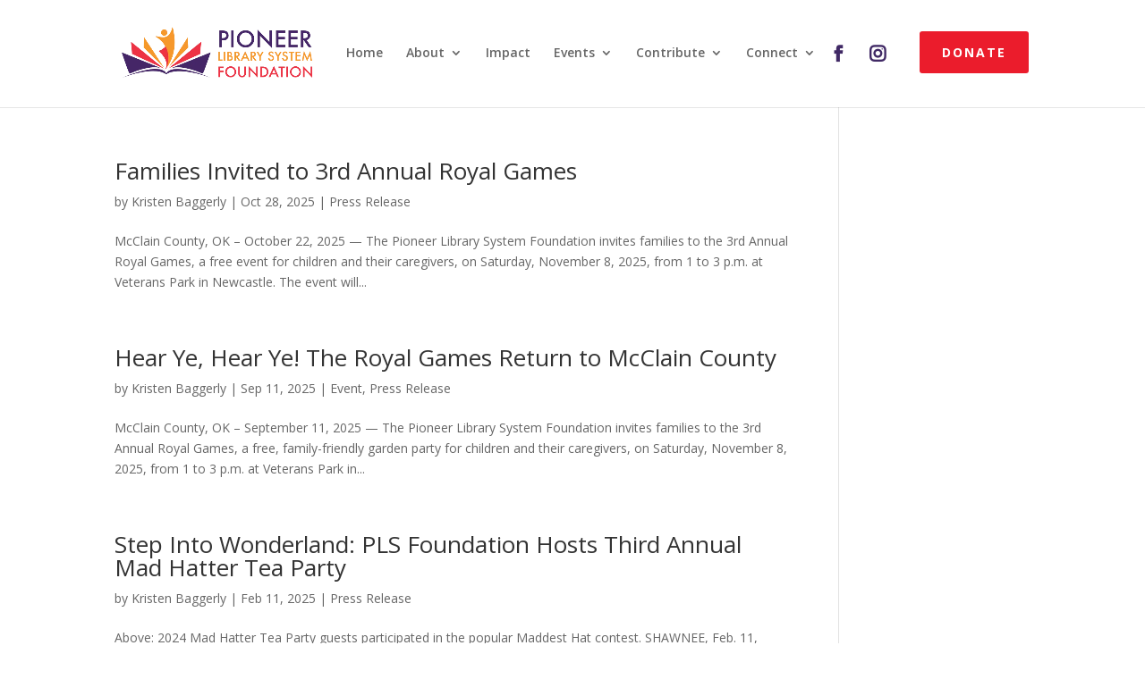

--- FILE ---
content_type: text/html; charset=UTF-8
request_url: https://plsfdn.org/category/press-release/
body_size: 12037
content:
<!DOCTYPE html>
<html lang="en-US">
<head>
	<meta charset="UTF-8" />
<meta http-equiv="X-UA-Compatible" content="IE=edge">
	<link rel="pingback" href="https://plsfdn.org/xmlrpc.php" />

	<script type="text/javascript">
		document.documentElement.className = 'js';
	</script>
	
	<title>Press Release | Pioneer Library System Foundation</title>
<meta name='robots' content='max-image-preview:large' />
	<style>img:is([sizes="auto" i], [sizes^="auto," i]) { contain-intrinsic-size: 3000px 1500px }</style>
	<link rel='dns-prefetch' href='//fonts.googleapis.com' />
<link rel='dns-prefetch' href='//hcaptcha.com' />
<link rel="alternate" type="application/rss+xml" title="Pioneer Library System Foundation &raquo; Feed" href="https://plsfdn.org/feed/" />
<link rel="alternate" type="application/rss+xml" title="Pioneer Library System Foundation &raquo; Press Release Category Feed" href="https://plsfdn.org/category/press-release/feed/" />
<meta content="myheartcreative theme v.1.0.0" name="generator"/>
<link rel='stylesheet' id='wp-block-library-css' href='https://plsfdn.org/wp-includes/css/dist/block-library/style.min.css?ver=6c25704fdfb1ca9cd824a912dc800e96' type='text/css' media='all' />
<style id='wp-block-library-theme-inline-css' type='text/css'>
.wp-block-audio :where(figcaption){color:#555;font-size:13px;text-align:center}.is-dark-theme .wp-block-audio :where(figcaption){color:#ffffffa6}.wp-block-audio{margin:0 0 1em}.wp-block-code{border:1px solid #ccc;border-radius:4px;font-family:Menlo,Consolas,monaco,monospace;padding:.8em 1em}.wp-block-embed :where(figcaption){color:#555;font-size:13px;text-align:center}.is-dark-theme .wp-block-embed :where(figcaption){color:#ffffffa6}.wp-block-embed{margin:0 0 1em}.blocks-gallery-caption{color:#555;font-size:13px;text-align:center}.is-dark-theme .blocks-gallery-caption{color:#ffffffa6}:root :where(.wp-block-image figcaption){color:#555;font-size:13px;text-align:center}.is-dark-theme :root :where(.wp-block-image figcaption){color:#ffffffa6}.wp-block-image{margin:0 0 1em}.wp-block-pullquote{border-bottom:4px solid;border-top:4px solid;color:currentColor;margin-bottom:1.75em}.wp-block-pullquote cite,.wp-block-pullquote footer,.wp-block-pullquote__citation{color:currentColor;font-size:.8125em;font-style:normal;text-transform:uppercase}.wp-block-quote{border-left:.25em solid;margin:0 0 1.75em;padding-left:1em}.wp-block-quote cite,.wp-block-quote footer{color:currentColor;font-size:.8125em;font-style:normal;position:relative}.wp-block-quote:where(.has-text-align-right){border-left:none;border-right:.25em solid;padding-left:0;padding-right:1em}.wp-block-quote:where(.has-text-align-center){border:none;padding-left:0}.wp-block-quote.is-large,.wp-block-quote.is-style-large,.wp-block-quote:where(.is-style-plain){border:none}.wp-block-search .wp-block-search__label{font-weight:700}.wp-block-search__button{border:1px solid #ccc;padding:.375em .625em}:where(.wp-block-group.has-background){padding:1.25em 2.375em}.wp-block-separator.has-css-opacity{opacity:.4}.wp-block-separator{border:none;border-bottom:2px solid;margin-left:auto;margin-right:auto}.wp-block-separator.has-alpha-channel-opacity{opacity:1}.wp-block-separator:not(.is-style-wide):not(.is-style-dots){width:100px}.wp-block-separator.has-background:not(.is-style-dots){border-bottom:none;height:1px}.wp-block-separator.has-background:not(.is-style-wide):not(.is-style-dots){height:2px}.wp-block-table{margin:0 0 1em}.wp-block-table td,.wp-block-table th{word-break:normal}.wp-block-table :where(figcaption){color:#555;font-size:13px;text-align:center}.is-dark-theme .wp-block-table :where(figcaption){color:#ffffffa6}.wp-block-video :where(figcaption){color:#555;font-size:13px;text-align:center}.is-dark-theme .wp-block-video :where(figcaption){color:#ffffffa6}.wp-block-video{margin:0 0 1em}:root :where(.wp-block-template-part.has-background){margin-bottom:0;margin-top:0;padding:1.25em 2.375em}
</style>
<link rel='stylesheet' id='wp-components-css' href='https://plsfdn.org/wp-includes/css/dist/components/style.min.css?ver=6c25704fdfb1ca9cd824a912dc800e96' type='text/css' media='all' />
<link rel='stylesheet' id='wp-preferences-css' href='https://plsfdn.org/wp-includes/css/dist/preferences/style.min.css?ver=6c25704fdfb1ca9cd824a912dc800e96' type='text/css' media='all' />
<link rel='stylesheet' id='wp-block-editor-css' href='https://plsfdn.org/wp-includes/css/dist/block-editor/style.min.css?ver=6c25704fdfb1ca9cd824a912dc800e96' type='text/css' media='all' />
<link rel='stylesheet' id='popup-maker-block-library-style-css' href='https://plsfdn.org/wp-content/plugins/popup-maker/dist/packages/block-library-style.css?ver=dbea705cfafe089d65f1' type='text/css' media='all' />
<style id='global-styles-inline-css' type='text/css'>
:root{--wp--preset--aspect-ratio--square: 1;--wp--preset--aspect-ratio--4-3: 4/3;--wp--preset--aspect-ratio--3-4: 3/4;--wp--preset--aspect-ratio--3-2: 3/2;--wp--preset--aspect-ratio--2-3: 2/3;--wp--preset--aspect-ratio--16-9: 16/9;--wp--preset--aspect-ratio--9-16: 9/16;--wp--preset--color--black: #000000;--wp--preset--color--cyan-bluish-gray: #abb8c3;--wp--preset--color--white: #ffffff;--wp--preset--color--pale-pink: #f78da7;--wp--preset--color--vivid-red: #cf2e2e;--wp--preset--color--luminous-vivid-orange: #ff6900;--wp--preset--color--luminous-vivid-amber: #fcb900;--wp--preset--color--light-green-cyan: #7bdcb5;--wp--preset--color--vivid-green-cyan: #00d084;--wp--preset--color--pale-cyan-blue: #8ed1fc;--wp--preset--color--vivid-cyan-blue: #0693e3;--wp--preset--color--vivid-purple: #9b51e0;--wp--preset--gradient--vivid-cyan-blue-to-vivid-purple: linear-gradient(135deg,rgba(6,147,227,1) 0%,rgb(155,81,224) 100%);--wp--preset--gradient--light-green-cyan-to-vivid-green-cyan: linear-gradient(135deg,rgb(122,220,180) 0%,rgb(0,208,130) 100%);--wp--preset--gradient--luminous-vivid-amber-to-luminous-vivid-orange: linear-gradient(135deg,rgba(252,185,0,1) 0%,rgba(255,105,0,1) 100%);--wp--preset--gradient--luminous-vivid-orange-to-vivid-red: linear-gradient(135deg,rgba(255,105,0,1) 0%,rgb(207,46,46) 100%);--wp--preset--gradient--very-light-gray-to-cyan-bluish-gray: linear-gradient(135deg,rgb(238,238,238) 0%,rgb(169,184,195) 100%);--wp--preset--gradient--cool-to-warm-spectrum: linear-gradient(135deg,rgb(74,234,220) 0%,rgb(151,120,209) 20%,rgb(207,42,186) 40%,rgb(238,44,130) 60%,rgb(251,105,98) 80%,rgb(254,248,76) 100%);--wp--preset--gradient--blush-light-purple: linear-gradient(135deg,rgb(255,206,236) 0%,rgb(152,150,240) 100%);--wp--preset--gradient--blush-bordeaux: linear-gradient(135deg,rgb(254,205,165) 0%,rgb(254,45,45) 50%,rgb(107,0,62) 100%);--wp--preset--gradient--luminous-dusk: linear-gradient(135deg,rgb(255,203,112) 0%,rgb(199,81,192) 50%,rgb(65,88,208) 100%);--wp--preset--gradient--pale-ocean: linear-gradient(135deg,rgb(255,245,203) 0%,rgb(182,227,212) 50%,rgb(51,167,181) 100%);--wp--preset--gradient--electric-grass: linear-gradient(135deg,rgb(202,248,128) 0%,rgb(113,206,126) 100%);--wp--preset--gradient--midnight: linear-gradient(135deg,rgb(2,3,129) 0%,rgb(40,116,252) 100%);--wp--preset--font-size--small: 13px;--wp--preset--font-size--medium: 20px;--wp--preset--font-size--large: 36px;--wp--preset--font-size--x-large: 42px;--wp--preset--spacing--20: 0.44rem;--wp--preset--spacing--30: 0.67rem;--wp--preset--spacing--40: 1rem;--wp--preset--spacing--50: 1.5rem;--wp--preset--spacing--60: 2.25rem;--wp--preset--spacing--70: 3.38rem;--wp--preset--spacing--80: 5.06rem;--wp--preset--shadow--natural: 6px 6px 9px rgba(0, 0, 0, 0.2);--wp--preset--shadow--deep: 12px 12px 50px rgba(0, 0, 0, 0.4);--wp--preset--shadow--sharp: 6px 6px 0px rgba(0, 0, 0, 0.2);--wp--preset--shadow--outlined: 6px 6px 0px -3px rgba(255, 255, 255, 1), 6px 6px rgba(0, 0, 0, 1);--wp--preset--shadow--crisp: 6px 6px 0px rgba(0, 0, 0, 1);}:root { --wp--style--global--content-size: 823px;--wp--style--global--wide-size: 1080px; }:where(body) { margin: 0; }.wp-site-blocks > .alignleft { float: left; margin-right: 2em; }.wp-site-blocks > .alignright { float: right; margin-left: 2em; }.wp-site-blocks > .aligncenter { justify-content: center; margin-left: auto; margin-right: auto; }:where(.is-layout-flex){gap: 0.5em;}:where(.is-layout-grid){gap: 0.5em;}.is-layout-flow > .alignleft{float: left;margin-inline-start: 0;margin-inline-end: 2em;}.is-layout-flow > .alignright{float: right;margin-inline-start: 2em;margin-inline-end: 0;}.is-layout-flow > .aligncenter{margin-left: auto !important;margin-right: auto !important;}.is-layout-constrained > .alignleft{float: left;margin-inline-start: 0;margin-inline-end: 2em;}.is-layout-constrained > .alignright{float: right;margin-inline-start: 2em;margin-inline-end: 0;}.is-layout-constrained > .aligncenter{margin-left: auto !important;margin-right: auto !important;}.is-layout-constrained > :where(:not(.alignleft):not(.alignright):not(.alignfull)){max-width: var(--wp--style--global--content-size);margin-left: auto !important;margin-right: auto !important;}.is-layout-constrained > .alignwide{max-width: var(--wp--style--global--wide-size);}body .is-layout-flex{display: flex;}.is-layout-flex{flex-wrap: wrap;align-items: center;}.is-layout-flex > :is(*, div){margin: 0;}body .is-layout-grid{display: grid;}.is-layout-grid > :is(*, div){margin: 0;}body{padding-top: 0px;padding-right: 0px;padding-bottom: 0px;padding-left: 0px;}:root :where(.wp-element-button, .wp-block-button__link){background-color: #32373c;border-width: 0;color: #fff;font-family: inherit;font-size: inherit;line-height: inherit;padding: calc(0.667em + 2px) calc(1.333em + 2px);text-decoration: none;}.has-black-color{color: var(--wp--preset--color--black) !important;}.has-cyan-bluish-gray-color{color: var(--wp--preset--color--cyan-bluish-gray) !important;}.has-white-color{color: var(--wp--preset--color--white) !important;}.has-pale-pink-color{color: var(--wp--preset--color--pale-pink) !important;}.has-vivid-red-color{color: var(--wp--preset--color--vivid-red) !important;}.has-luminous-vivid-orange-color{color: var(--wp--preset--color--luminous-vivid-orange) !important;}.has-luminous-vivid-amber-color{color: var(--wp--preset--color--luminous-vivid-amber) !important;}.has-light-green-cyan-color{color: var(--wp--preset--color--light-green-cyan) !important;}.has-vivid-green-cyan-color{color: var(--wp--preset--color--vivid-green-cyan) !important;}.has-pale-cyan-blue-color{color: var(--wp--preset--color--pale-cyan-blue) !important;}.has-vivid-cyan-blue-color{color: var(--wp--preset--color--vivid-cyan-blue) !important;}.has-vivid-purple-color{color: var(--wp--preset--color--vivid-purple) !important;}.has-black-background-color{background-color: var(--wp--preset--color--black) !important;}.has-cyan-bluish-gray-background-color{background-color: var(--wp--preset--color--cyan-bluish-gray) !important;}.has-white-background-color{background-color: var(--wp--preset--color--white) !important;}.has-pale-pink-background-color{background-color: var(--wp--preset--color--pale-pink) !important;}.has-vivid-red-background-color{background-color: var(--wp--preset--color--vivid-red) !important;}.has-luminous-vivid-orange-background-color{background-color: var(--wp--preset--color--luminous-vivid-orange) !important;}.has-luminous-vivid-amber-background-color{background-color: var(--wp--preset--color--luminous-vivid-amber) !important;}.has-light-green-cyan-background-color{background-color: var(--wp--preset--color--light-green-cyan) !important;}.has-vivid-green-cyan-background-color{background-color: var(--wp--preset--color--vivid-green-cyan) !important;}.has-pale-cyan-blue-background-color{background-color: var(--wp--preset--color--pale-cyan-blue) !important;}.has-vivid-cyan-blue-background-color{background-color: var(--wp--preset--color--vivid-cyan-blue) !important;}.has-vivid-purple-background-color{background-color: var(--wp--preset--color--vivid-purple) !important;}.has-black-border-color{border-color: var(--wp--preset--color--black) !important;}.has-cyan-bluish-gray-border-color{border-color: var(--wp--preset--color--cyan-bluish-gray) !important;}.has-white-border-color{border-color: var(--wp--preset--color--white) !important;}.has-pale-pink-border-color{border-color: var(--wp--preset--color--pale-pink) !important;}.has-vivid-red-border-color{border-color: var(--wp--preset--color--vivid-red) !important;}.has-luminous-vivid-orange-border-color{border-color: var(--wp--preset--color--luminous-vivid-orange) !important;}.has-luminous-vivid-amber-border-color{border-color: var(--wp--preset--color--luminous-vivid-amber) !important;}.has-light-green-cyan-border-color{border-color: var(--wp--preset--color--light-green-cyan) !important;}.has-vivid-green-cyan-border-color{border-color: var(--wp--preset--color--vivid-green-cyan) !important;}.has-pale-cyan-blue-border-color{border-color: var(--wp--preset--color--pale-cyan-blue) !important;}.has-vivid-cyan-blue-border-color{border-color: var(--wp--preset--color--vivid-cyan-blue) !important;}.has-vivid-purple-border-color{border-color: var(--wp--preset--color--vivid-purple) !important;}.has-vivid-cyan-blue-to-vivid-purple-gradient-background{background: var(--wp--preset--gradient--vivid-cyan-blue-to-vivid-purple) !important;}.has-light-green-cyan-to-vivid-green-cyan-gradient-background{background: var(--wp--preset--gradient--light-green-cyan-to-vivid-green-cyan) !important;}.has-luminous-vivid-amber-to-luminous-vivid-orange-gradient-background{background: var(--wp--preset--gradient--luminous-vivid-amber-to-luminous-vivid-orange) !important;}.has-luminous-vivid-orange-to-vivid-red-gradient-background{background: var(--wp--preset--gradient--luminous-vivid-orange-to-vivid-red) !important;}.has-very-light-gray-to-cyan-bluish-gray-gradient-background{background: var(--wp--preset--gradient--very-light-gray-to-cyan-bluish-gray) !important;}.has-cool-to-warm-spectrum-gradient-background{background: var(--wp--preset--gradient--cool-to-warm-spectrum) !important;}.has-blush-light-purple-gradient-background{background: var(--wp--preset--gradient--blush-light-purple) !important;}.has-blush-bordeaux-gradient-background{background: var(--wp--preset--gradient--blush-bordeaux) !important;}.has-luminous-dusk-gradient-background{background: var(--wp--preset--gradient--luminous-dusk) !important;}.has-pale-ocean-gradient-background{background: var(--wp--preset--gradient--pale-ocean) !important;}.has-electric-grass-gradient-background{background: var(--wp--preset--gradient--electric-grass) !important;}.has-midnight-gradient-background{background: var(--wp--preset--gradient--midnight) !important;}.has-small-font-size{font-size: var(--wp--preset--font-size--small) !important;}.has-medium-font-size{font-size: var(--wp--preset--font-size--medium) !important;}.has-large-font-size{font-size: var(--wp--preset--font-size--large) !important;}.has-x-large-font-size{font-size: var(--wp--preset--font-size--x-large) !important;}
:where(.wp-block-post-template.is-layout-flex){gap: 1.25em;}:where(.wp-block-post-template.is-layout-grid){gap: 1.25em;}
:where(.wp-block-columns.is-layout-flex){gap: 2em;}:where(.wp-block-columns.is-layout-grid){gap: 2em;}
:root :where(.wp-block-pullquote){font-size: 1.5em;line-height: 1.6;}
</style>
<link rel='stylesheet' id='et-divi-open-sans-css' href='https://fonts.googleapis.com/css?family=Open+Sans:300italic,400italic,600italic,700italic,800italic,400,300,600,700,800&#038;subset=latin,latin-ext&#038;display=swap' type='text/css' media='all' />
<link rel='stylesheet' id='divi-style-parent-css' href='https://plsfdn.org/wp-content/themes/Divi/style-static.min.css?ver=4.27.3' type='text/css' media='all' />
<link rel='stylesheet' id='child-style-css' href='https://plsfdn.org/wp-content/themes/myheartcreative-theme/style.css?ver=4.27.3' type='text/css' media='all' />
<link rel='stylesheet' id='divi-style-pum-css' href='https://plsfdn.org/wp-content/themes/myheartcreative-theme/style.css?ver=4.27.3' type='text/css' media='all' />
<script type="text/javascript" src="https://plsfdn.org/wp-includes/js/jquery/jquery.min.js?ver=3.7.1" id="jquery-core-js"></script>
<script type="text/javascript" src="https://plsfdn.org/wp-includes/js/jquery/jquery-migrate.min.js?ver=3.4.1" id="jquery-migrate-js"></script>
<link rel="https://api.w.org/" href="https://plsfdn.org/wp-json/" /><link rel="alternate" title="JSON" type="application/json" href="https://plsfdn.org/wp-json/wp/v2/categories/12" /><link rel="EditURI" type="application/rsd+xml" title="RSD" href="https://plsfdn.org/xmlrpc.php?rsd" />

<style>
.h-captcha{position:relative;display:block;margin-bottom:2rem;padding:0;clear:both}.h-captcha[data-size="normal"]{width:302px;height:76px}.h-captcha[data-size="compact"]{width:158px;height:138px}.h-captcha[data-size="invisible"]{display:none}.h-captcha iframe{z-index:1}.h-captcha::before{content:"";display:block;position:absolute;top:0;left:0;background:url(https://plsfdn.org/wp-content/plugins/hcaptcha-for-forms-and-more/assets/images/hcaptcha-div-logo.svg) no-repeat;border:1px solid #fff0;border-radius:4px;box-sizing:border-box}.h-captcha::after{content:"The hCaptcha loading is delayed until user interaction.";font-family:-apple-system,system-ui,BlinkMacSystemFont,"Segoe UI",Roboto,Oxygen,Ubuntu,"Helvetica Neue",Arial,sans-serif;font-size:10px;font-weight:500;position:absolute;top:0;bottom:0;left:0;right:0;box-sizing:border-box;color:#bf1722;opacity:0}.h-captcha:not(:has(iframe))::after{animation:hcap-msg-fade-in .3s ease forwards;animation-delay:2s}.h-captcha:has(iframe)::after{animation:none;opacity:0}@keyframes hcap-msg-fade-in{to{opacity:1}}.h-captcha[data-size="normal"]::before{width:302px;height:76px;background-position:93.8% 28%}.h-captcha[data-size="normal"]::after{width:302px;height:76px;display:flex;flex-wrap:wrap;align-content:center;line-height:normal;padding:0 75px 0 10px}.h-captcha[data-size="compact"]::before{width:158px;height:138px;background-position:49.9% 78.8%}.h-captcha[data-size="compact"]::after{width:158px;height:138px;text-align:center;line-height:normal;padding:24px 10px 10px 10px}.h-captcha[data-theme="light"]::before,body.is-light-theme .h-captcha[data-theme="auto"]::before,.h-captcha[data-theme="auto"]::before{background-color:#fafafa;border:1px solid #e0e0e0}.h-captcha[data-theme="dark"]::before,body.is-dark-theme .h-captcha[data-theme="auto"]::before,html.wp-dark-mode-active .h-captcha[data-theme="auto"]::before,html.drdt-dark-mode .h-captcha[data-theme="auto"]::before{background-image:url(https://plsfdn.org/wp-content/plugins/hcaptcha-for-forms-and-more/assets/images/hcaptcha-div-logo-white.svg);background-repeat:no-repeat;background-color:#333;border:1px solid #f5f5f5}@media (prefers-color-scheme:dark){.h-captcha[data-theme="auto"]::before{background-image:url(https://plsfdn.org/wp-content/plugins/hcaptcha-for-forms-and-more/assets/images/hcaptcha-div-logo-white.svg);background-repeat:no-repeat;background-color:#333;border:1px solid #f5f5f5}}.h-captcha[data-theme="custom"]::before{background-color:initial}.h-captcha[data-size="invisible"]::before,.h-captcha[data-size="invisible"]::after{display:none}.h-captcha iframe{position:relative}div[style*="z-index: 2147483647"] div[style*="border-width: 11px"][style*="position: absolute"][style*="pointer-events: none"]{border-style:none}
</style>
<style>
.hcaptcha-divi-wrapper{float:right;width:100%;margin-bottom:3%;padding-left:3%;display:flex;justify-content:end}.hcaptcha-divi-wrapper~.et_contact_bottom_container{margin-top:0}.hcaptcha-divi-wrapper .h-captcha{margin:0}.et_d4_element .hcaptcha-divi-wrapper{margin-top:3%;padding-left:0}.et_d4_element .hcaptcha-divi-wrapper .h-captcha{margin:0}.hcaptcha-divi-5-wrapper{display:flex;flex:0 0 100%;justify-content:end}.hcaptcha-divi-5-wrapper .h-captcha{margin-bottom:0}
</style>
<meta name="viewport" content="width=device-width, initial-scale=1.0, maximum-scale=1.0, user-scalable=0" /><script src="https://api.bloomerang.co/v1/WebsiteVisit?ApiKey=pub_d1601b27-d31a-11e9-9f3d-0aa640fb8062" type="text/javascript"></script>
<script>
	jQuery(document).ready(function($) {
    $(".facebook-icon a").text("");
	$(".instagram-icon a").text("");
	$(".million-counter .percent p").before( "<span class='dollar-sign'>$</span>" );
	$(".million-counter .percent p").after( "<span class='dollar-sign-text'>&nbsp;Million</span>" );
});
</script>

<!-- Google tag (gtag.js) --> <script async src=https://www.googletagmanager.com/gtag/js?id=G-XHJWM1PJNK></script> <script> window.dataLayer = window.dataLayer || []; function gtag(){dataLayer.push(arguments);} gtag('js', new Date()); gtag('config', 'G-XHJWM1PJNK'); </script>






<style>
.gform_previous_button+.h-captcha{margin-top:2rem}.gform_footer.before .h-captcha[data-size="normal"]{margin-bottom:3px}.gform_footer.before .h-captcha[data-size="compact"]{margin-bottom:0}.gform_wrapper.gravity-theme .gform_footer,.gform_wrapper.gravity-theme .gform_page_footer{flex-wrap:wrap}.gform_wrapper.gravity-theme .h-captcha,.gform_wrapper.gravity-theme .h-captcha{margin:0;flex-basis:100%}.gform_wrapper.gravity-theme input[type="submit"],.gform_wrapper.gravity-theme input[type="submit"]{align-self:flex-start}.gform_wrapper.gravity-theme .h-captcha~input[type="submit"],.gform_wrapper.gravity-theme .h-captcha~input[type="submit"]{margin:1em 0 0 0!important}
</style>
<link rel="icon" href="https://plsfdn.org/wp-content/uploads/2023/12/cropped-piooner-library-system-foundation-favicon-32x32.webp" sizes="32x32" />
<link rel="icon" href="https://plsfdn.org/wp-content/uploads/2023/12/cropped-piooner-library-system-foundation-favicon-192x192.webp" sizes="192x192" />
<link rel="apple-touch-icon" href="https://plsfdn.org/wp-content/uploads/2023/12/cropped-piooner-library-system-foundation-favicon-180x180.webp" />
<meta name="msapplication-TileImage" content="https://plsfdn.org/wp-content/uploads/2023/12/cropped-piooner-library-system-foundation-favicon-270x270.webp" />
<link rel="stylesheet" id="et-divi-customizer-global-cached-inline-styles" href="https://plsfdn.org/wp-content/et-cache/global/et-divi-customizer-global.min.css?ver=1767598761" /></head>
<body class="archive category category-press-release category-12 wp-theme-Divi wp-child-theme-myheartcreative-theme et-tb-has-template et-tb-has-footer et_pb_button_helper_class et_fixed_nav et_show_nav et_primary_nav_dropdown_animation_fade et_secondary_nav_dropdown_animation_fade et_header_style_left et_cover_background et_pb_gutter windows et_pb_gutters3 et_right_sidebar et_divi_theme et-db">
	<div id="page-container">
<div id="et-boc" class="et-boc">
			
		

	<header id="main-header" data-height-onload="66">
		<div class="container clearfix et_menu_container">
					<div class="logo_container">
				<span class="logo_helper"></span>
				<a href="https://plsfdn.org/">
				<img src="https://plsfdn.org/wp-content/uploads/2023/12/logo.webp" width="647" height="188" alt="Pioneer Library System Foundation" id="logo" data-height-percentage="54" />
				</a>
			</div>
					<div id="et-top-navigation" data-height="66" data-fixed-height="40">
									<nav id="top-menu-nav">
					<ul id="top-menu" class="nav"><li class="menu-item menu-item-type-post_type menu-item-object-page menu-item-home menu-item-72"><a href="https://plsfdn.org/">Home</a></li>
<li class="menu-item menu-item-type-post_type menu-item-object-page menu-item-has-children menu-item-73"><a href="https://plsfdn.org/about/">About</a>
<ul class="sub-menu">
	<li class="menu-item menu-item-type-post_type menu-item-object-page menu-item-228"><a href="https://plsfdn.org/board-and-staff/">Board and Staff</a></li>
	<li class="menu-item menu-item-type-post_type menu-item-object-page menu-item-634"><a href="https://plsfdn.org/our-donors/">Our Donors</a></li>
	<li class="menu-item menu-item-type-post_type menu-item-object-page menu-item-569"><a href="https://plsfdn.org/financials/">Financials</a></li>
</ul>
</li>
<li class="menu-item menu-item-type-post_type menu-item-object-page menu-item-571"><a href="https://plsfdn.org/impact/">Impact</a></li>
<li class="menu-item menu-item-type-post_type menu-item-object-page menu-item-has-children menu-item-570"><a href="https://plsfdn.org/events/">Events</a>
<ul class="sub-menu">
	<li class="menu-item menu-item-type-post_type menu-item-object-page menu-item-572"><a href="https://plsfdn.org/mad-hatter-tea-party/">Mad Hatter Tea Party</a></li>
	<li class="menu-item menu-item-type-post_type menu-item-object-page menu-item-574"><a href="https://plsfdn.org/touch-a-truck/">Touch a Truck</a></li>
	<li class="menu-item menu-item-type-post_type menu-item-object-page menu-item-573"><a href="https://plsfdn.org/the-royal-games/">The Royal Games</a></li>
</ul>
</li>
<li class="menu-item menu-item-type-post_type menu-item-object-page menu-item-has-children menu-item-568"><a href="https://plsfdn.org/contribute/">Contribute</a>
<ul class="sub-menu">
	<li class="menu-item menu-item-type-post_type menu-item-object-page menu-item-869"><a href="https://plsfdn.org/donate-online/">Donate Online</a></li>
</ul>
</li>
<li class="menu-item menu-item-type-post_type menu-item-object-page menu-item-has-children menu-item-74"><a href="https://plsfdn.org/contact/">Connect</a>
<ul class="sub-menu">
	<li class="menu-item menu-item-type-post_type menu-item-object-page menu-item-870"><a href="https://plsfdn.org/join-our-community/">Join Our Community</a></li>
</ul>
</li>
<li class="facebook-icon menu-item menu-item-type-custom menu-item-object-custom menu-item-796"><a target="_blank" href="https://www.facebook.com/plsfdn">Facebook</a></li>
<li class="instagram-icon menu-item menu-item-type-custom menu-item-object-custom menu-item-797"><a target="_blank" href="https://www.instagram.com/plsfound/">Instagram</a></li>
<li class="de-menu-cta menu-item menu-item-type-custom menu-item-object-custom menu-item-1784"><a href="https://plsfdn.org/donate-online/">Donate</a></li>
</ul>					</nav>
				
				
				
				
				<div id="et_mobile_nav_menu">
				<div class="mobile_nav closed">
					<span class="select_page">Select Page</span>
					<span class="mobile_menu_bar mobile_menu_bar_toggle"></span>
				</div>
			</div>			</div> <!-- #et-top-navigation -->
		</div> <!-- .container -->
			</header> <!-- #main-header -->
<div id="et-main-area">
	
<div id="main-content">
	<div class="container">
		<div id="content-area" class="clearfix">
			<div id="left-area">
		
					<article id="post-2154" class="et_pb_post post-2154 post type-post status-publish format-standard hentry category-press-release">

				
															<h2 class="entry-title"><a href="https://plsfdn.org/families-invited-to-3rd-annual-royal-games/">Families Invited to 3rd Annual Royal Games</a></h2>
					
					<p class="post-meta"> by <span class="author vcard"><a href="https://plsfdn.org/author/kris/" title="Posts by Kristen Baggerly" rel="author">Kristen Baggerly</a></span> | <span class="published">Oct 28, 2025</span> | <a href="https://plsfdn.org/category/press-release/" rel="category tag">Press Release</a></p>McClain County, OK – October 22, 2025 — The Pioneer Library System Foundation invites families to the 3rd Annual Royal Games, a free event for children and their caregivers, on Saturday, November 8, 2025, from 1 to 3 p.m. at Veterans Park in Newcastle. The event will...				
					</article>
			
					<article id="post-2058" class="et_pb_post post-2058 post type-post status-publish format-standard hentry category-event category-press-release">

				
															<h2 class="entry-title"><a href="https://plsfdn.org/hear-ye-hear-ye-the-royal-games-return-to-mcclain-county/">Hear Ye, Hear Ye! The Royal Games Return to McClain County</a></h2>
					
					<p class="post-meta"> by <span class="author vcard"><a href="https://plsfdn.org/author/kris/" title="Posts by Kristen Baggerly" rel="author">Kristen Baggerly</a></span> | <span class="published">Sep 11, 2025</span> | <a href="https://plsfdn.org/category/event/" rel="category tag">Event</a>, <a href="https://plsfdn.org/category/press-release/" rel="category tag">Press Release</a></p>McClain County, OK – September 11, 2025 — The Pioneer Library System Foundation invites families to the 3rd Annual Royal Games, a free, family-friendly garden party for children and their caregivers, on Saturday, November 8, 2025, from 1 to 3 p.m. at Veterans Park in...				
					</article>
			
					<article id="post-1604" class="et_pb_post post-1604 post type-post status-publish format-standard hentry category-press-release">

				
															<h2 class="entry-title"><a href="https://plsfdn.org/step-into-wonderland-pls-foundation-hosts-third-annual-mad-hatter-tea-party/">Step Into Wonderland: PLS Foundation Hosts Third Annual Mad Hatter Tea Party</a></h2>
					
					<p class="post-meta"> by <span class="author vcard"><a href="https://plsfdn.org/author/kris/" title="Posts by Kristen Baggerly" rel="author">Kristen Baggerly</a></span> | <span class="published">Feb 11, 2025</span> | <a href="https://plsfdn.org/category/press-release/" rel="category tag">Press Release</a></p>Above: 2024 Mad Hatter Tea Party guests participated in the popular Maddest Hat contest. SHAWNEE, Feb. 11, 2025 – The Pioneer Library System Foundation invites you to step through the looking glass and into a world of whimsy at the third annual Mad Hatter Tea Party...				
					</article>
			
					<article id="post-1366" class="et_pb_post post-1366 post type-post status-publish format-standard hentry category-press-release tag-press-release">

				
															<h2 class="entry-title"><a href="https://plsfdn.org/plsf-to-partner-with-local-hospitals/">PLSF Partners with Norman Regional Health System and Shawnee SSM Health to Promote Early Childhood Literacy</a></h2>
					
					<p class="post-meta"> by <span class="author vcard"><a href="https://plsfdn.org/author/kris/" title="Posts by Kristen Baggerly" rel="author">Kristen Baggerly</a></span> | <span class="published">Nov 12, 2024</span> | <a href="https://plsfdn.org/category/press-release/" rel="category tag">Press Release</a></p>Pioneer Library System staff and PLS Foundation volunteers celebrate the first newborn at Norman Regional Health System to receive the Dolly Parton Imagination Library welcome book, &#8216;The Little Engine That Could.&#8217; Pictured from left: Beverly Theige (Norman...				
					</article>
			
					<article id="post-1314" class="et_pb_post post-1314 post type-post status-publish format-standard hentry category-press-release">

				
															<h2 class="entry-title"><a href="https://plsfdn.org/royal-themed-garden-party-for-children-to-benefit-local-libraries/">Royal-Themed Garden Party for Children to Benefit Local Libraries</a></h2>
					
					<p class="post-meta"> by <span class="author vcard"><a href="https://plsfdn.org/author/kris/" title="Posts by Kristen Baggerly" rel="author">Kristen Baggerly</a></span> | <span class="published">Sep 16, 2024</span> | <a href="https://plsfdn.org/category/press-release/" rel="category tag">Press Release</a></p>Norman, OK, September 16, 2024 — The Pioneer Library System Foundation invites the community to the second annual Royal Games, a garden party for children, on Thursday, October 3, from 5 to 7 p.m., at Hillside Manor in Goldsby. This whimsical event will raise funds to...				
					</article>
			
					<article id="post-1020" class="et_pb_post post-1020 post type-post status-publish format-standard has-post-thumbnail hentry category-press-release tag-press-release">

											<a class="entry-featured-image-url" href="https://plsfdn.org/pioneer-library-system-foundation-hosting-2nd-annual-mad-hatter-tea-party/">
								<img src="https://plsfdn.org/wp-content/uploads/2024/04/Feb-2024-press-release-1080x600.webp" alt="Pioneer Library System Foundation Hosting 2nd Annual Mad Hatter Tea Party" class="" width="1080" height="675" srcset="https://plsfdn.org/wp-content/uploads/2024/04/Feb-2024-press-release-1080x600.webp 1080w, https://plsfdn.org/wp-content/uploads/2024/04/Feb-2024-press-release-980x490.webp 980w, https://plsfdn.org/wp-content/uploads/2024/04/Feb-2024-press-release-480x240.webp 480w" sizes="(min-width: 0px) and (max-width: 480px) 480px, (min-width: 481px) and (max-width: 980px) 980px, (min-width: 981px) 1080px, 100vw" />							</a>
					
															<h2 class="entry-title"><a href="https://plsfdn.org/pioneer-library-system-foundation-hosting-2nd-annual-mad-hatter-tea-party/">Pioneer Library System Foundation Hosting 2nd Annual Mad Hatter Tea Party</a></h2>
					
					<p class="post-meta"> by <span class="author vcard"><a href="https://plsfdn.org/author/myheartcreative/" title="Posts by myheartcreative" rel="author">myheartcreative</a></span> | <span class="published">Feb 22, 2024</span> | <a href="https://plsfdn.org/category/press-release/" rel="category tag">Press Release</a></p>FOR IMMEDIATE RELEASE Contact: Will Merrick, Development Officer <a href="/cdn-cgi/l/email-protection" class="__cf_email__" data-cfemail="c2b5afa7b0b0aba1a982b2abadaca7a7b0aeaba0b0a3b0bbb1bbb1b6a7afecadb0a5">[email&#160;protected]</a>, 405-801-4521 Cutline: The Mad Hatter entertains guests at the Pioneer Library System Foundation’s Mad Hatter Tea Party last year. (Photo by Greta Shuler.) &nbsp;...				
					</article>
			<div class="pagination clearfix">
	<div class="alignleft"><a href="https://plsfdn.org/category/press-release/page/2/" >&laquo; Older Entries</a></div>
	<div class="alignright"></div>
</div>			</div>

					</div>
	</div>
</div>

	<footer class="et-l et-l--footer">
			<div class="et_builder_inner_content et_pb_gutters3"><div class="et_pb_section et_pb_section_0_tb_footer et_pb_with_background et_section_regular" >
				
				
				
				
				
				
				<div class="et_pb_row et_pb_row_0_tb_footer">
				<div class="et_pb_column et_pb_column_1_2 et_pb_column_0_tb_footer  et_pb_css_mix_blend_mode_passthrough">
				
				
				
				
				<div class="et_pb_module et_pb_text et_pb_text_0_tb_footer  et_pb_text_align_left et_pb_bg_layout_light">
				
				
				
				
				<div class="et_pb_text_inner"><h2>Pioneer Library System Foundation</h2></div>
			</div><ul class="et_pb_module et_pb_social_media_follow et_pb_social_media_follow_0_tb_footer clearfix  et_pb_bg_layout_light">
				
				
				
				
				<li
            class='et_pb_social_media_follow_network_0_tb_footer et_pb_section_video_on_hover et_pb_social_icon et_pb_social_network_link  et-social-facebook'><a
              href='https://www.facebook.com/plsfdn'
              class='icon et_pb_with_border'
              title='Follow on Facebook'
               target="_blank"><span
                class='et_pb_social_media_follow_network_name'
                aria-hidden='true'
                >Follow</span></a></li><li
            class='et_pb_social_media_follow_network_1_tb_footer et_pb_section_video_on_hover et_pb_social_icon et_pb_social_network_link  et-social-instagram'><a
              href='https://www.instagram.com/plsfound/'
              class='icon et_pb_with_border'
              title='Follow on Instagram'
               target="_blank"><span
                class='et_pb_social_media_follow_network_name'
                aria-hidden='true'
                >Follow</span></a></li>
			</ul>
			</div><div class="et_pb_column et_pb_column_1_2 et_pb_column_1_tb_footer  et_pb_css_mix_blend_mode_passthrough et-last-child">
				
				
				
				
				<div class="et_pb_button_module_wrapper et_pb_button_0_tb_footer_wrapper  et_pb_module ">
				<a class="et_pb_button et_pb_button_0_tb_footer et_pb_bg_layout_light" href="https://plsfdn.org/join-our-community/" data-icon="&#x35;">Subscribe to Our Newsletter</a>
			</div><div class="et_pb_button_module_wrapper et_pb_button_1_tb_footer_wrapper  et_pb_module ">
				<a class="et_pb_button et_pb_button_1_tb_footer et_pb_bg_layout_light" href="https://plsfdn.org/contribute/" data-icon="&#x35;">Support Our Foundation</a>
			</div>
			</div>
				
				
				
				
			</div><div class="et_pb_row et_pb_row_1_tb_footer">
				<div class="et_pb_with_border et_pb_column_1_3 et_pb_column et_pb_column_2_tb_footer  et_pb_css_mix_blend_mode_passthrough">
				
				
				
				
				<div class="et_pb_module et_pb_number_counter et_pb_number_counter_0_tb_footer million-counter  et_pb_text_align_left et_pb_bg_layout_dark et_pb_with_title" data-number-value="2.8" data-number-separator="">
				
				
				
				
				<div class="percent" ><p><span class="percent-value"></span><span class="percent-sign"></span></p></div>
				<h4 class="title">Invested in Programming and Services</h4>
			</div>
			</div><div class="et_pb_with_border et_pb_column_1_3 et_pb_column et_pb_column_3_tb_footer  et_pb_css_mix_blend_mode_passthrough">
				
				
				
				
				<div class="et_pb_module et_pb_number_counter et_pb_number_counter_1_tb_footer  et_pb_text_align_left et_pb_bg_layout_dark et_pb_with_title" data-number-value="92k+" data-number-separator="">
				
				
				
				
				<div class="percent" ><p><span class="percent-value"></span><span class="percent-sign"></span></p></div>
				<h4 class="title">Community Members Impacted Last Year</h4>
			</div>
			</div><div class="et_pb_with_border et_pb_column_1_3 et_pb_column et_pb_column_4_tb_footer  et_pb_css_mix_blend_mode_passthrough et-last-child">
				
				
				
				
				<div class="et_pb_module et_pb_number_counter et_pb_number_counter_2_tb_footer  et_pb_text_align_left et_pb_bg_layout_dark et_pb_with_title" data-number-value="125k+" data-number-separator="">
				
				
				
				
				<div class="percent" ><p><span class="percent-value"></span><span class="percent-sign"></span></p></div>
				<h4 class="title">Books Distributed to Children Locally</h4>
			</div>
			</div>
				
				
				
				
			</div><div class="et_pb_row et_pb_row_2_tb_footer">
				<div class="et_pb_column et_pb_column_1_3 et_pb_column_5_tb_footer  et_pb_css_mix_blend_mode_passthrough">
				
				
				
				
				<div class="et_pb_module et_pb_code et_pb_code_0_tb_footer">
				
				
				
				
				<div class="et_pb_code_inner"><a href="https://www.guidestar.org/profile/shared/25e7ee12-e92c-466b-897f-53601f660bca"
target="_blank"><img decoding="async" src="https://widgets.guidestar.org/TransparencySeal/8914432" /></a></div>
			</div>
			</div><div class="et_pb_column et_pb_column_1_3 et_pb_column_6_tb_footer  et_pb_css_mix_blend_mode_passthrough">
				
				
				
				
				<div class="et_pb_module et_pb_text et_pb_text_1_tb_footer  et_pb_text_align_left et_pb_bg_layout_light">
				
				
				
				
				<div class="et_pb_text_inner"><h6>Quick Links</h6>
<p><a href="https://plsfdn.org/about/">About</a><br /><a href="https://plsfdn.org/contribute/">Contribute</a><br /><a href="https://plsfdn.org/contact/">Connect</a><br /><a href="https://pioneerlibrarysystem.org/">Pioneer Library System</a><br /><a href="https://plsfdn.org/website-privacy-policy/">Privacy Policy</a><br /><a href="https://pioneerlibrarysystem.diligent.community/Portal/" target="_blank" rel="noopener">Board Login</a></p></div>
			</div>
			</div><div class="et_pb_column et_pb_column_1_3 et_pb_column_7_tb_footer  et_pb_css_mix_blend_mode_passthrough et-last-child">
				
				
				
				
				<div class="et_pb_module et_pb_text et_pb_text_2_tb_footer  et_pb_text_align_left et_pb_bg_layout_light">
				
				
				
				
				<div class="et_pb_text_inner"><h6>Contact</h6>
<p><a href="/cdn-cgi/l/email-protection#a7c3c2d1c2cbc8d7cac2c9d3e7d7cec8c9c2c2d5cbcec5d5c6d5ded4ded4d3c2ca89c8d5c0"><span class="__cf_email__" data-cfemail="23474655464f4c534e464d5763534a4c4d4646514f4a415142515a505a5057464e0d4c5144">[email&#160;protected]</span></a><br /><a href="tel:4058014521">(405) 801-4521</a><br />300 Norman Center Court<br />Norman, OK 73072</p></div>
			</div>
			</div>
				
				
				
				
			</div><div class="et_pb_row et_pb_row_3_tb_footer">
				<div class="et_pb_column et_pb_column_4_4 et_pb_column_8_tb_footer  et_pb_css_mix_blend_mode_passthrough et-last-child">
				
				
				
				
				<div class="et_pb_module et_pb_text et_pb_text_3_tb_footer  et_pb_text_align_center et_pb_bg_layout_light">
				
				
				
				
				<div class="et_pb_text_inner">Copyright © 2026 <strong>Pioneer Library System Foundation.</strong> All Rights Reserved. Website designed by <a href="https://myheartcreative.com" target="_blank">myheartcreative</a>.</div>
			</div>
			</div>
				
				
				
				
			</div>
				
				
			</div>		</div>
	</footer>
		</div>

			
		</div>
		</div>

			<script data-cfasync="false" src="/cdn-cgi/scripts/5c5dd728/cloudflare-static/email-decode.min.js"></script><script type="speculationrules">
{"prefetch":[{"source":"document","where":{"and":[{"href_matches":"\/*"},{"not":{"href_matches":["\/wp-*.php","\/wp-admin\/*","\/wp-content\/uploads\/*","\/wp-content\/*","\/wp-content\/plugins\/*","\/wp-content\/themes\/myheartcreative-theme\/*","\/wp-content\/themes\/Divi\/*","\/*\\?(.+)"]}},{"not":{"selector_matches":"a[rel~=\"nofollow\"]"}},{"not":{"selector_matches":".no-prefetch, .no-prefetch a"}}]},"eagerness":"conservative"}]}
</script>
<script>(function(){var s=document.createElement('script');var e = !document.body ? document.querySelector('head'):document.body;s.src='https://acsbapp.com/apps/app/dist/js/app.js';s.setAttribute('data-source', 'WordPress');s.setAttribute('data-plugin-version', '2.12');s.defer=true;s.onload=function(){acsbJS.init({
                statementLink     : '',
                footerHtml        : 'Accessibility Adjustments',
                hideMobile        : false,
                hideTrigger       : false,
                language          : 'en',
                position          : 'left',
                leadColor         : '#eb1c2c',
                triggerColor      : '#eb1c2c',
                triggerRadius     : '50%',
                triggerPositionX  : 'left',
                triggerPositionY  : 'bottom',
                triggerIcon       : 'people',
                triggerSize       : 'medium',
                triggerOffsetX    : 20,
                triggerOffsetY    : 20,
                mobile            : {
                    triggerSize       : 'small',
                    triggerPositionX  : 'left',
                    triggerPositionY  : 'center',
                    triggerOffsetX    : 0,
                    triggerOffsetY    : 0,
                    triggerRadius     : '50%'
                }
            });
        };
    e.appendChild(s);}());</script>    <script>
    document.addEventListener('DOMContentLoaded', function() {
        // Replace XXX with your popup ID (e.g., pum-123)
        var popupID = 'pum-2176';

        // Detect screen width
        if (window.innerWidth <= 767) {
            // Mobile screen — open popup
            PUM.open(popupID);
        } else {
            // Desktop or tablet — close or disable popup
            PUM.close(popupID);
        }
    });
    </script>
    <!-- <script>
document.addEventListener('DOMContentLoaded', function() {
  // Run only on tablet & desktop
  if (window.innerWidth > 767) {
    // Check repeatedly until popup is in the DOM
    var checkPopup = setInterval(function() {
      var popup = document.querySelector('.popmake-2176');
      if (popup) {
        popup.remove();
        clearInterval(checkPopup);
      }
    }, 300); // check every 300ms
  }
});
</script>
 --><link rel='stylesheet' id='et-builder-googlefonts-css' href='https://fonts.googleapis.com/css?family=Kumbh+Sans:100,200,300,regular,500,600,700,800,900&#038;subset=latin,latin-ext&#038;display=swap' type='text/css' media='all' />
<script type="text/javascript" id="divi-custom-script-js-extra">
/* <![CDATA[ */
var DIVI = {"item_count":"%d Item","items_count":"%d Items"};
var et_builder_utils_params = {"condition":{"diviTheme":true,"extraTheme":false},"scrollLocations":["app","top"],"builderScrollLocations":{"desktop":"app","tablet":"app","phone":"app"},"onloadScrollLocation":"app","builderType":"fe"};
var et_frontend_scripts = {"builderCssContainerPrefix":"#et-boc","builderCssLayoutPrefix":"#et-boc .et-l"};
var et_pb_custom = {"ajaxurl":"https:\/\/plsfdn.org\/wp-admin\/admin-ajax.php","images_uri":"https:\/\/plsfdn.org\/wp-content\/themes\/Divi\/images","builder_images_uri":"https:\/\/plsfdn.org\/wp-content\/themes\/Divi\/includes\/builder\/images","et_frontend_nonce":"9ee4faebc0","subscription_failed":"Please, check the fields below to make sure you entered the correct information.","et_ab_log_nonce":"23bae72ffe","fill_message":"Please, fill in the following fields:","contact_error_message":"Please, fix the following errors:","invalid":"Invalid email","captcha":"Captcha","prev":"Prev","previous":"Previous","next":"Next","wrong_captcha":"You entered the wrong number in captcha.","wrong_checkbox":"Checkbox","ignore_waypoints":"no","is_divi_theme_used":"1","widget_search_selector":".widget_search","ab_tests":[],"is_ab_testing_active":"","page_id":"2154","unique_test_id":"","ab_bounce_rate":"5","is_cache_plugin_active":"no","is_shortcode_tracking":"","tinymce_uri":"https:\/\/plsfdn.org\/wp-content\/themes\/Divi\/includes\/builder\/frontend-builder\/assets\/vendors","accent_color":"#7EBEC5","waypoints_options":{"context":[".pum-overlay"]}};
var et_pb_box_shadow_elements = [];
/* ]]> */
</script>
<script type="text/javascript" src="https://plsfdn.org/wp-content/themes/Divi/js/scripts.min.js?ver=4.27.3" id="divi-custom-script-js"></script>
<script type="text/javascript" src="https://plsfdn.org/wp-content/themes/Divi/includes/builder/feature/dynamic-assets/assets/js/jquery.fitvids.js?ver=4.27.3" id="fitvids-js"></script>
<script type="text/javascript" src="https://plsfdn.org/wp-content/themes/Divi/core/admin/js/common.js?ver=4.27.3" id="et-core-common-js"></script>
<script type="text/javascript" src="https://plsfdn.org/wp-content/themes/Divi/includes/builder/feature/dynamic-assets/assets/js/easypiechart.js?ver=4.27.3" id="easypiechart-js"></script>
<style id="et-builder-module-design-33-cached-inline-styles">.et_pb_section_0_tb_footer.et_pb_section{background-color:#402965!important}.et_pb_text_0_tb_footer h2{font-family:'Kumbh Sans',Helvetica,Arial,Lucida,sans-serif;font-weight:700;font-size:55px;color:#f5821f!important;line-height:1.2em}.et_pb_text_0_tb_footer{margin-bottom:0px!important}.et_pb_social_media_follow_network_0_tb_footer a.icon,.et_pb_social_media_follow .et_pb_social_media_follow_network_0_tb_footer .icon:before,.et_pb_social_media_follow_network_1_tb_footer a.icon,.et_pb_social_media_follow .et_pb_social_media_follow_network_1_tb_footer .icon:before{transition:background-color 300ms ease 0ms,background-image 300ms ease 0ms,color 300ms ease 0ms}.et_pb_social_media_follow .et_pb_social_media_follow_network_0_tb_footer.et_pb_social_icon:hover .icon:before,.et_pb_social_media_follow .et_pb_social_media_follow_network_1_tb_footer.et_pb_social_icon:hover .icon:before{color:#000000}.et_pb_button_0_tb_footer_wrapper .et_pb_button_0_tb_footer,.et_pb_button_0_tb_footer_wrapper .et_pb_button_0_tb_footer:hover,.et_pb_button_1_tb_footer_wrapper .et_pb_button_1_tb_footer,.et_pb_button_1_tb_footer_wrapper .et_pb_button_1_tb_footer:hover{padding-top:12px!important;padding-right:25px!important;padding-bottom:12px!important;padding-left:25px!important}body #page-container .et_pb_section .et_pb_button_0_tb_footer,body .pum-container .et_pb_section .et_pb_button_0_tb_footer,body #page-container .et_pb_section .et_pb_button_1_tb_footer,body .pum-container .et_pb_section .et_pb_button_1_tb_footer{color:#FFFFFF!important;border-width:2px!important;border-color:#eb1c2c;letter-spacing:2px;font-size:14px;font-weight:700!important;text-transform:uppercase!important;background-color:#eb1c2c}body #page-container .et_pb_section .et_pb_button_0_tb_footer:hover,body .pum-container .et_pb_section .et_pb_button_0_tb_footer:hover,body #page-container .et_pb_section .et_pb_button_1_tb_footer:hover,body .pum-container .et_pb_section .et_pb_button_1_tb_footer:hover{color:#FFFFFF!important;border-color:#f5821f!important;background-image:initial;background-color:#000000}body #page-container .et_pb_section .et_pb_button_0_tb_footer:hover:after,body .pum-container .et_pb_section .et_pb_button_0_tb_footer:hover:after,body #page-container .et_pb_section .et_pb_button_1_tb_footer:hover:after,body .pum-container .et_pb_section .et_pb_button_1_tb_footer:hover:after{margin-left:.3em;left:auto;margin-left:.3em;opacity:1}body #page-container .et_pb_section .et_pb_button_0_tb_footer:after,body .pum-container .et_pb_section .et_pb_button_0_tb_footer:after,body #page-container .et_pb_section .et_pb_button_1_tb_footer:after,body .pum-container .et_pb_section .et_pb_button_1_tb_footer:after{line-height:inherit;font-size:inherit!important;margin-left:-1em;left:auto;font-family:ETmodules!important;font-weight:400!important}.et_pb_button_0_tb_footer,.et_pb_button_0_tb_footer_wrapper .et_pb_button_0_tb_footer,.et_pb_button_0_tb_footer_wrapper .et_pb_button_0_tb_footer:hover,.et_pb_button_1_tb_footer,.et_pb_button_1_tb_footer_wrapper .et_pb_button_1_tb_footer,.et_pb_button_1_tb_footer_wrapper .et_pb_button_1_tb_footer:hover{transition:color 300ms ease 0ms,background-color 300ms ease 0ms,border 300ms ease 0ms,padding 300ms ease 0ms}.et_pb_button_0_tb_footer,.et_pb_button_0_tb_footer:after,.et_pb_button_1_tb_footer,.et_pb_button_1_tb_footer:after{transition:all 300ms ease 0ms}.et_pb_number_counter_0_tb_footer.et_pb_number_counter h3,.et_pb_number_counter_0_tb_footer.et_pb_number_counter h1.title,.et_pb_number_counter_0_tb_footer.et_pb_number_counter h2.title,.et_pb_number_counter_0_tb_footer.et_pb_number_counter h4.title,.et_pb_number_counter_0_tb_footer.et_pb_number_counter h5.title,.et_pb_number_counter_0_tb_footer.et_pb_number_counter h6.title,.et_pb_number_counter_1_tb_footer.et_pb_number_counter h3,.et_pb_number_counter_1_tb_footer.et_pb_number_counter h1.title,.et_pb_number_counter_1_tb_footer.et_pb_number_counter h2.title,.et_pb_number_counter_1_tb_footer.et_pb_number_counter h4.title,.et_pb_number_counter_1_tb_footer.et_pb_number_counter h5.title,.et_pb_number_counter_1_tb_footer.et_pb_number_counter h6.title,.et_pb_number_counter_2_tb_footer.et_pb_number_counter h3,.et_pb_number_counter_2_tb_footer.et_pb_number_counter h1.title,.et_pb_number_counter_2_tb_footer.et_pb_number_counter h2.title,.et_pb_number_counter_2_tb_footer.et_pb_number_counter h4.title,.et_pb_number_counter_2_tb_footer.et_pb_number_counter h5.title,.et_pb_number_counter_2_tb_footer.et_pb_number_counter h6.title{font-weight:700;font-size:16px;line-height:1.4em}.et_pb_number_counter_0_tb_footer.et_pb_number_counter .percent p,.et_pb_number_counter_1_tb_footer.et_pb_number_counter .percent p,.et_pb_number_counter_2_tb_footer.et_pb_number_counter .percent p{font-weight:700;font-size:40px;color:#f5821f!important;line-height:50px}.et_pb_number_counter_0_tb_footer.et_pb_number_counter .percent,.et_pb_number_counter_1_tb_footer.et_pb_number_counter .percent,.et_pb_number_counter_2_tb_footer.et_pb_number_counter .percent{height:50px;margin-bottom:0}.et_pb_text_1_tb_footer.et_pb_text,.et_pb_text_2_tb_footer.et_pb_text,.et_pb_text_3_tb_footer.et_pb_text{color:rgba(255,255,255,0.5)!important}.et_pb_text_1_tb_footer,.et_pb_text_2_tb_footer{line-height:2em;font-weight:600;font-size:16px;line-height:2em}.et_pb_text_1_tb_footer.et_pb_text a,.et_pb_text_2_tb_footer.et_pb_text a,.et_pb_text_3_tb_footer.et_pb_text a{color:rgba(255,255,255,0.5)!important;transition:color 300ms ease 0ms}.et_pb_text_1_tb_footer.et_pb_text a:hover,.et_pb_text_2_tb_footer.et_pb_text a:hover,.et_pb_text_3_tb_footer.et_pb_text a:hover{color:#f5821f!important}.et_pb_text_1_tb_footer h6,.et_pb_text_2_tb_footer h6,.et_pb_text_3_tb_footer h6{font-weight:700;text-transform:uppercase;color:#FFFFFF!important;letter-spacing:2px;line-height:1.2em}.et_pb_text_3_tb_footer{line-height:2em;font-size:16px;line-height:2em}.et_pb_text_3_tb_footer a{text-decoration:underline}.et_pb_social_media_follow_network_0_tb_footer a.icon{background-color:RGBA(255,255,255,0.1)!important}.et_pb_social_media_follow_network_0_tb_footer a.icon:hover,.et_pb_social_media_follow_network_1_tb_footer a.icon:hover{background-image:initial!important;background-color:#f5821f!important}.et_pb_social_media_follow_network_1_tb_footer a.icon{background-color:rgba(255,255,255,0.1)!important}.et_pb_column_2_tb_footer,.et_pb_column_3_tb_footer,.et_pb_column_4_tb_footer{border-radius:4px 4px 4px 4px;overflow:hidden;border-width:2px;border-color:rgba(255,255,255,0.18);padding-top:20px;padding-right:20px;padding-bottom:20px;padding-left:20px}.et_pb_button_0_tb_footer_wrapper .et_pb_button_0_tb_footer:hover,.et_pb_button_0_tb_footer_wrapper .et_pb_button_0_tb_footer:hover:hover,.et_pb_button_1_tb_footer_wrapper .et_pb_button_1_tb_footer:hover,.et_pb_button_1_tb_footer_wrapper .et_pb_button_1_tb_footer:hover:hover{padding-right:35px!important}@media only screen and (max-width:980px){.et_pb_text_0_tb_footer h2{font-size:32px}body #page-container .et_pb_section .et_pb_button_0_tb_footer:after,body .pum-container .et_pb_section .et_pb_button_0_tb_footer:after,body #page-container .et_pb_section .et_pb_button_1_tb_footer:after,body .pum-container .et_pb_section .et_pb_button_1_tb_footer:after{line-height:inherit;font-size:inherit!important;margin-left:-1em;left:auto;display:inline-block;opacity:0;content:attr(data-icon);font-family:ETmodules!important;font-weight:400!important}body #page-container .et_pb_section .et_pb_button_0_tb_footer:before,body .pum-container .et_pb_section .et_pb_button_0_tb_footer:before,body #page-container .et_pb_section .et_pb_button_1_tb_footer:before,body .pum-container .et_pb_section .et_pb_button_1_tb_footer:before{display:none}body #page-container .et_pb_section .et_pb_button_0_tb_footer:hover:after,body .pum-container .et_pb_section .et_pb_button_0_tb_footer:hover:after,body #page-container .et_pb_section .et_pb_button_1_tb_footer:hover:after,body .pum-container .et_pb_section .et_pb_button_1_tb_footer:hover:after{margin-left:.3em;left:auto;margin-left:.3em;opacity:1}.et_pb_text_1_tb_footer,.et_pb_text_2_tb_footer,.et_pb_text_3_tb_footer{font-size:14px}}@media only screen and (max-width:767px){.et_pb_text_0_tb_footer h2{font-size:22px}body #page-container .et_pb_section .et_pb_button_0_tb_footer:after,body .pum-container .et_pb_section .et_pb_button_0_tb_footer:after,body #page-container .et_pb_section .et_pb_button_1_tb_footer:after,body .pum-container .et_pb_section .et_pb_button_1_tb_footer:after{line-height:inherit;font-size:inherit!important;margin-left:-1em;left:auto;display:inline-block;opacity:0;content:attr(data-icon);font-family:ETmodules!important;font-weight:400!important}body #page-container .et_pb_section .et_pb_button_0_tb_footer:before,body .pum-container .et_pb_section .et_pb_button_0_tb_footer:before,body #page-container .et_pb_section .et_pb_button_1_tb_footer:before,body .pum-container .et_pb_section .et_pb_button_1_tb_footer:before{display:none}body #page-container .et_pb_section .et_pb_button_0_tb_footer:hover:after,body .pum-container .et_pb_section .et_pb_button_0_tb_footer:hover:after,body #page-container .et_pb_section .et_pb_button_1_tb_footer:hover:after,body .pum-container .et_pb_section .et_pb_button_1_tb_footer:hover:after{margin-left:.3em;left:auto;margin-left:.3em;opacity:1}.et_pb_text_1_tb_footer,.et_pb_text_2_tb_footer,.et_pb_text_3_tb_footer{font-size:12px}}</style>	
	<script defer src="https://static.cloudflareinsights.com/beacon.min.js/vcd15cbe7772f49c399c6a5babf22c1241717689176015" integrity="sha512-ZpsOmlRQV6y907TI0dKBHq9Md29nnaEIPlkf84rnaERnq6zvWvPUqr2ft8M1aS28oN72PdrCzSjY4U6VaAw1EQ==" data-cf-beacon='{"version":"2024.11.0","token":"e2cdaab4755c4b28b5c1d69af65ec035","r":1,"server_timing":{"name":{"cfCacheStatus":true,"cfEdge":true,"cfExtPri":true,"cfL4":true,"cfOrigin":true,"cfSpeedBrain":true},"location_startswith":null}}' crossorigin="anonymous"></script>
</body>
</html>


<!-- Page cached by LiteSpeed Cache 7.6.2 on 2026-01-12 19:29:27 -->

--- FILE ---
content_type: text/css
request_url: https://plsfdn.org/wp-content/et-cache/global/et-divi-customizer-global.min.css?ver=1767598761
body_size: 684
content:
body,.et_pb_column_1_2 .et_quote_content blockquote cite,.et_pb_column_1_2 .et_link_content a.et_link_main_url,.et_pb_column_1_3 .et_quote_content blockquote cite,.et_pb_column_3_8 .et_quote_content blockquote cite,.et_pb_column_1_4 .et_quote_content blockquote cite,.et_pb_blog_grid .et_quote_content blockquote cite,.et_pb_column_1_3 .et_link_content a.et_link_main_url,.et_pb_column_3_8 .et_link_content a.et_link_main_url,.et_pb_column_1_4 .et_link_content a.et_link_main_url,.et_pb_blog_grid .et_link_content a.et_link_main_url,body .et_pb_bg_layout_light .et_pb_post p,body .et_pb_bg_layout_dark .et_pb_post p{font-size:14px}.et_pb_slide_content,.et_pb_best_value{font-size:15px}.nav li ul{border-color:#f5821f}#top-menu li.current-menu-ancestor>a,#top-menu li.current-menu-item>a,#top-menu li.current_page_item>a{color:#f5821f}@media only screen and (min-width:981px){.et-fixed-header #top-menu li.current-menu-ancestor>a,.et-fixed-header #top-menu li.current-menu-item>a,.et-fixed-header #top-menu li.current_page_item>a{color:#f5821f!important}}@media only screen and (min-width:1350px){.et_pb_row{padding:27px 0}.et_pb_section{padding:54px 0}.single.et_pb_pagebuilder_layout.et_full_width_page .et_post_meta_wrapper{padding-top:81px}.et_pb_fullwidth_section{padding:0}}@media(min-width:980px) and (max-width:1500px){.custom-text-sizes h2{font-size:64px!important}}.et_pb_text_inner a,.et_pb_module a{color:#f5821f}.million-counter .percent{display:flex;align-items:center;font-size:40px;color:#F5821F;font-weight:700}#top-menu li.current-menu-item>a{font-family:'Poppins',Helvetica,Arial,Lucida,sans-serif;font-size:15px;line-height:14px;color:#20292F;font-weight:500}#top-menu li.current-menu-item>a:hover{color:#71818C}.facebook-icon>a:before{font-family:'ETMODULES';content:'\e093';text-align:center;vertical-align:middle;margin-right:10px;margin-left:-10px;color:#402965;font-size:18px;transition:all .3s ease}.facebook-icon:hover>a:before{color:#f5821f}.instagram-icon>a:before{font-family:'ETMODULES';content:'\e09a';text-align:center;vertical-align:middle;margin-right:10px;margin-left:-10px;color:#402965;font-size:18px;transition:all .3s ease}.instagram-icon:hover>a:before{color:#f5821f}.mobile_menu_bar:before{color:#71818C}.et_mobile_menu{border-top:3px solid #71818C}@media(max-width:980px){.container.et_menu_container{width:calc(100% - 60px)}.et_mobile_menu{margin-left:-30px;padding:5%;width:calc(100% + 60px)}}.contact-form .gform_wrapper.gravity-theme input[type=text],.contact-form .gform_wrapper.gravity-theme input[type=email],.contact-form .gform_wrapper.gravity-theme textarea{background:rgba(255,255,255,0.16);border-radius:8px;color:#fff;font-family:Open Sans,Arial,sans-serif;padding:16px;border-width:0px}.contact-form .gform_wrapper.gravity-theme input[type=text]::placeholder,.contact-form .gform_wrapper.gravity-theme input[type=email]::placeholder,.contact-form .gform_wrapper.gravity-theme textarea::placeholder{color:#fff;font-family:Open Sans,Arial,sans-serif;font-weight:600}.contact-form .gform_wrapper.gravity-theme textarea{resize:vertical}.contact-form .gform_footer{justify-content:flex-end}.contact-form .gform_button{color:#000000!important;letter-spacing:2px;font-family:Open Sans,Arial,sans-serif;font-size:14px;border-width:0px;font-weight:700!important;text-transform:uppercase!important;background-color:#f5821f;margin-top:8px!important;padding:16px 22px;border-radius:4px}.contact-form .gform_button:hover{cursor:pointer;background:#fff}.royal-games-form h3{font-family:'Kumbh Sans',Helvetica,Arial,Lucida,sans-serif;font-weight:500;font-size:32px;line-height:1.2em}.royal-games-form .contact h3,.royal-games-form .billing-address h3,.royal-games-form .payment h3,.royal-games-form .custom-fields h3,.royal-games-form .true-impact h3{font-family:'Kumbh Sans',Helvetica,Arial,Lucida,sans-serif;font-weight:500;font-size:22px;line-height:1.2em;padding-top:22px}.royal-games-form label{font-family:Open Sans,Arial,sans-serif;font-size:16px!important;color:#000!important}.royal-games-form .btn-submit{color:#000;letter-spacing:2px;font-family:Open Sans,Arial,sans-serif;font-size:14px;border-width:0px;font-weight:700!important;text-transform:uppercase!important;background-color:#f5821f;margin-top:8px!important;padding:16px 22px!important;border-radius:4px}.royal-games-form .btn-submit:hover{cursor:pointer;background-color:#000;color:#fff}.royal-games-form .registration-form .field input,.royal-games-form .registration-form .field select,.royal-games-form .registration-form .field textarea,.royal-games-form .registration-form #card-element,.email-registration-form .field input{padding:16px 12px!important;max-width:100%;width:50%;border-radius:8px;border-color:#d7d7d7}@media (max-width:980px){.royal-games-form .registration-form .field input,.royal-games-form .registration-form .field select,.royal-games-form .registration-form .field textarea,.royal-games-form .registration-form #card-element,.email-registration-form .field input{width:100%}}.royal-games-form .registration-form .field select{box-sizing:border-box;border-radius:8px}.royal-games-form .registration-form .registration-summary #numberOfRegistrations,.royal-games-form .registration-form .registration-summary input.amount-field{padding:6px 12px!important;width:60px}.royal-games-form .contact h3,.royal-games-form .billing-address h3,.royal-games-form .payment h3,.royal-games-form .custom-fields h3,.royal-games-form .true-impact h3{font-family:'Kumbh Sans',Helvetica,Arial,Lucida,sans-serif;font-weight:500;font-size:22px;line-height:1.2em;padding-top:22px}.royal-games-form .donation-form .field input,.royal-games-form .donation-form .field select,.royal-games-form .donation-form .field textarea,.royal-games-form .donation-form #card-element,.email-donation-form .field input{padding:16px 12px!important;max-width:100%;width:50%;border-radius:8px;border-color:#d7d7d7}@media (max-width:980px){.royal-games-form .donation-form .field input,.royal-games-form .donation-form .field select,.royal-games-form .donation-form .field textarea,.royal-games-form .donation-form #card-element,.email-donation-form .field input{width:100%}}.royal-games-form .donation-form .field select{box-sizing:border-box;border-radius:8px}.royal-games-form .donation-form .registration-summary #numberOfRegistrations,.royal-games-form .donation-form .registration-summary input.amount-field{padding:6px 12px!important;width:60px}.popup-image-aspect-ratio-11 .et_pb_image_wrap{padding-top:100%;display:block}.popup-image-aspect-ratio-11 .et_pb_image_wrap img{position:absolute;width:100%!important;height:100%!important;top:0;bottom:0;left:0;right:0;object-fit:cover}button.pum-close.popmake-close{color:#000!important;background:transparent!important;box-shadow:none!important;font-size:26px!important;font-weight:600!important;text-shadow:none!important;width:50px!important;height:50px!important}.pum-theme-1402,.pum-theme-default-theme{background-color:rgba(255,255,255,0.60)!important;backdrop-filter:blur(10px)!important}#popmake-1633 .pum-container,.pum-theme-default-theme .pum-container{background-color:#fff!important}#popmake-1986{top:230px!important}.de-menu-cta a{color:#FFFFFF!important;border-width:2px!important;border-color:#eb1c2c;letter-spacing:2px;font-size:14px;font-weight:700!important;text-transform:uppercase!important;background-color:#eb1c2c;transition:color 300ms ease 0ms,background-color 300ms ease 0ms,border 300ms ease 0ms,padding 300ms ease 0ms;padding-top:12px!important;padding-right:25px!important;padding-bottom:12px!important;padding-left:25px!important;line-height:1.7em!important;background-size:cover;background-position:50%;background-repeat:no-repeat;border:2px solid;border-radius:5px!important;transition-property:all!important;display:block}#main-header .et_pb_button{margin-bottom:10px}.et-fixed-header #main-header .et_pb_button{margin-bottom:10px}@media (min-width:981px){.de-menu-cta a:hover{opacity:1!important;color:#FFFFFF!important;border-color:#f5821f!important;background-image:initial;background-color:#000000}}.et_mobile_menu li a:hover{opacity:1!important;color:#FFFFFF!important;border-color:#f5821f!important;background-image:initial;background-color:#000000}.de-menu-cta a::after{content:'';opacity:0;transition:all 0.3s ease;margin-left:0}.de-menu-cta a:hover::after{content:'›';opacity:1;margin-left:8px}.et_pb_menu .et_pb_menu__menu>nav>ul>li{align-items:center}@media only screen and (max-width:980px){.de-menu-cta{display:flex!important;justify-content:center!important}}.et_header_style_left #et-top-navigation{padding-top:33px;padding-bottom:20px}#top-menu li.current-menu-item>a{font-size:14px!important}